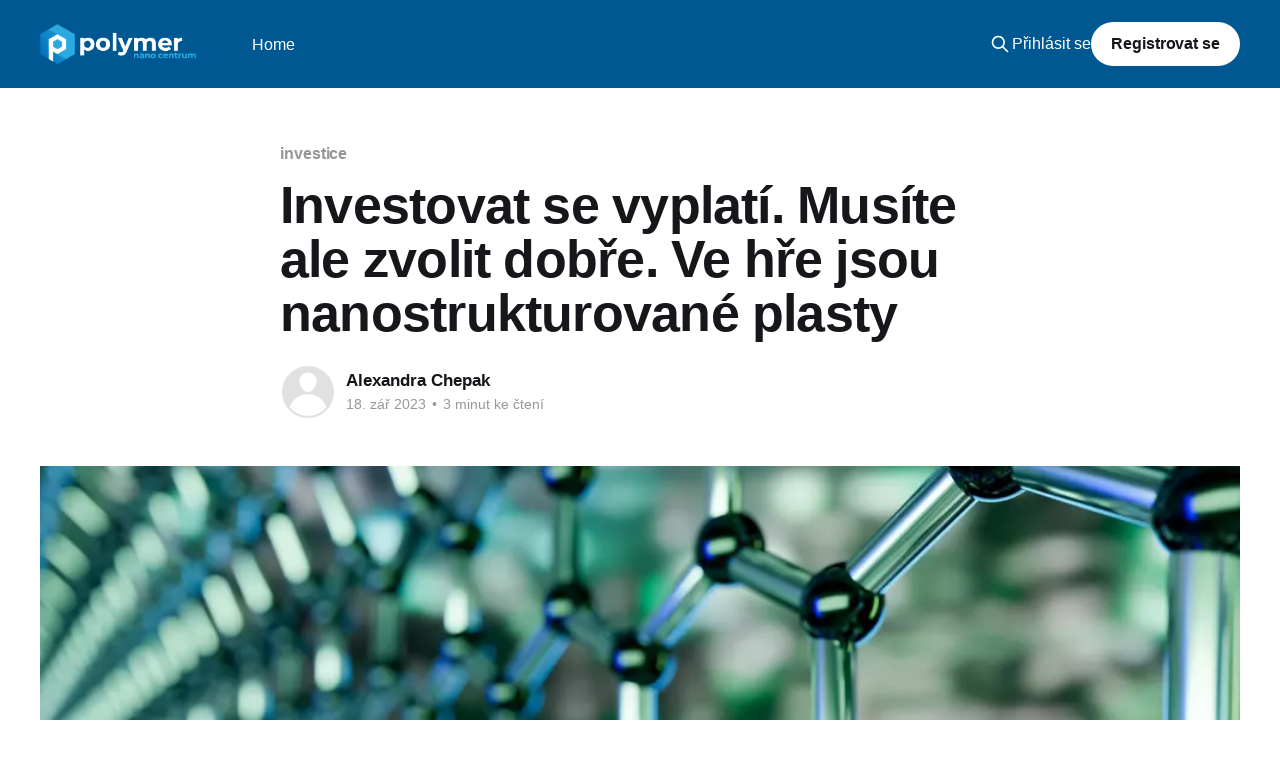

--- FILE ---
content_type: text/html; charset=utf-8
request_url: https://blog.polymernanocentrum.cz/investovat-se-vyplati-musite-ale-zvolit-dobre-ve-hre-jsou-nanostrukturovane-plasty/
body_size: 7660
content:
<!DOCTYPE html>
<html lang="cs">
    <head>

        <title>Investovat se vyplatí. Musíte ale zvolit dobře. Ve hře jsou nanostrukturované plasty</title>
        <meta charset="utf-8" />
        <meta http-equiv="X-UA-Compatible" content="IE=edge" />
        <meta name="HandheldFriendly" content="True" />
        <meta name="viewport" content="width=device-width, initial-scale=1.0" />

        <link rel="stylesheet" type="text/css" href="/assets/built/tailwind.css?v=f129112344" />
        <link rel="stylesheet" type="text/css" href="/assets/built/screen.css?v=f129112344" />

        <link rel="icon" href="https://blog.polymernanocentrum.cz/content/images/size/w256h256/2022/12/POLYMER-NANO-CENTRUM---Ico.png" type="image/png" />
    <link rel="canonical" href="https://blog.polymernanocentrum.cz/investovat-se-vyplati-musite-ale-zvolit-dobre-ve-hre-jsou-nanostrukturovane-plasty/" />
    <meta name="referrer" content="no-referrer-when-downgrade" />
    
    <meta property="og:site_name" content="POLYMER NANO CENTRUM BLOG" />
    <meta property="og:type" content="article" />
    <meta property="og:title" content="Investovat se vyplatí. Musíte ale zvolit dobře. Ve hře jsou nanostrukturované plasty" />
    <meta property="og:description" content="Investovat své peníze a mít jistotu, že se vám tento krok vyplatí, je možné. Musíte ale správně zvolit, do čeho budete investovat. Skvělou volbou může být investice do stabilního i spolehlivého výrobního průmyslu s budoucností.

S investicemi do průmyslové výroby jsou spojeny stabilita, pozitivní ekonomický dopad a technologický pokrok. Průmyslová" />
    <meta property="og:url" content="https://blog.polymernanocentrum.cz/investovat-se-vyplati-musite-ale-zvolit-dobre-ve-hre-jsou-nanostrukturovane-plasty/" />
    <meta property="og:image" content="https://blog.polymernanocentrum.cz/content/images/2023/09/1-1.webp" />
    <meta property="article:published_time" content="2023-09-18T13:13:06.000Z" />
    <meta property="article:modified_time" content="2023-09-18T13:15:21.000Z" />
    <meta property="article:tag" content="investice" />
    <meta property="article:tag" content="nanotechnologie" />
    <meta property="article:tag" content="Nanotechnology" />
    <meta property="article:tag" content="polymery" />
    
    <meta property="article:publisher" content="https://www.facebook.com/ghost" />
    <meta name="twitter:card" content="summary_large_image" />
    <meta name="twitter:title" content="Investovat se vyplatí. Musíte ale zvolit dobře. Ve hře jsou nanostrukturované plasty" />
    <meta name="twitter:description" content="Investovat své peníze a mít jistotu, že se vám tento krok vyplatí, je možné. Musíte ale správně zvolit, do čeho budete investovat. Skvělou volbou může být investice do stabilního i spolehlivého výrobního průmyslu s budoucností.

S investicemi do průmyslové výroby jsou spojeny stabilita, pozitivní ekonomický dopad a technologický pokrok. Průmyslová" />
    <meta name="twitter:url" content="https://blog.polymernanocentrum.cz/investovat-se-vyplati-musite-ale-zvolit-dobre-ve-hre-jsou-nanostrukturovane-plasty/" />
    <meta name="twitter:image" content="https://blog.polymernanocentrum.cz/content/images/2023/09/1-1.webp" />
    <meta name="twitter:label1" content="Written by" />
    <meta name="twitter:data1" content="Alexandra Chepak" />
    <meta name="twitter:label2" content="Filed under" />
    <meta name="twitter:data2" content="investice, nanotechnologie, Nanotechnology, polymery" />
    <meta name="twitter:site" content="@ghost" />
    <meta property="og:image:width" content="1000" />
    <meta property="og:image:height" content="667" />
    
    <script type="application/ld+json">
{
    "@context": "https://schema.org",
    "@type": "Article",
    "publisher": {
        "@type": "Organization",
        "name": "POLYMER NANO CENTRUM BLOG",
        "url": "https://blog.polymernanocentrum.cz/",
        "logo": {
            "@type": "ImageObject",
            "url": "https://blog.polymernanocentrum.cz/content/images/2022/12/POLYMER-NANO-CENTRUM---Logo---Bright.png"
        }
    },
    "author": {
        "@type": "Person",
        "name": "Alexandra Chepak",
        "url": "https://blog.polymernanocentrum.cz/author/alexandra/",
        "sameAs": []
    },
    "headline": "Investovat se vyplatí. Musíte ale zvolit dobře. Ve hře jsou nanostrukturované plasty",
    "url": "https://blog.polymernanocentrum.cz/investovat-se-vyplati-musite-ale-zvolit-dobre-ve-hre-jsou-nanostrukturovane-plasty/",
    "datePublished": "2023-09-18T13:13:06.000Z",
    "dateModified": "2023-09-18T13:15:21.000Z",
    "image": {
        "@type": "ImageObject",
        "url": "https://blog.polymernanocentrum.cz/content/images/2023/09/1-1.webp",
        "width": 1000,
        "height": 667
    },
    "keywords": "investice, nanotechnologie, Nanotechnology, polymery",
    "description": "Investovat své peníze a mít jistotu, že se vám tento krok vyplatí, je možné. Musíte ale správně zvolit, do čeho budete investovat. Skvělou volbou může být investice do stabilního i spolehlivého výrobního průmyslu s budoucností.\n\nS investicemi do průmyslové výroby jsou spojeny stabilita, pozitivní ekonomický dopad a technologický pokrok. Průmyslová výroba je základem hospodářského růstu. Počet populace se zvyšuje, životní úroveň se zlepšuje a poptávka po průmyslovém zboží stoupá. Průmyslová výrob",
    "mainEntityOfPage": {
        "@type": "WebPage",
        "@id": "https://blog.polymernanocentrum.cz/"
    }
}
    </script>

    <meta name="generator" content="Ghost 5.25" />
    <link rel="alternate" type="application/rss+xml" title="POLYMER NANO CENTRUM BLOG" href="https://blog.polymernanocentrum.cz/rss/" />
    <script defer src="https://cdn.jsdelivr.net/ghost/portal@~2.22/umd/portal.min.js" data-ghost="https://blog.polymernanocentrum.cz/" data-key="0a00123469fcc1f9b59fb853fb" data-api="https://blog.polymernanocentrum.cz/ghost/api/content/" crossorigin="anonymous"></script><style id="gh-members-styles">.gh-post-upgrade-cta-content,
.gh-post-upgrade-cta {
    display: flex;
    flex-direction: column;
    align-items: center;
    font-family: -apple-system, BlinkMacSystemFont, 'Segoe UI', Roboto, Oxygen, Ubuntu, Cantarell, 'Open Sans', 'Helvetica Neue', sans-serif;
    text-align: center;
    width: 100%;
    color: #ffffff;
    font-size: 16px;
}

.gh-post-upgrade-cta-content {
    border-radius: 8px;
    padding: 40px 4vw;
}

.gh-post-upgrade-cta h2 {
    color: #ffffff;
    font-size: 28px;
    letter-spacing: -0.2px;
    margin: 0;
    padding: 0;
}

.gh-post-upgrade-cta p {
    margin: 20px 0 0;
    padding: 0;
}

.gh-post-upgrade-cta small {
    font-size: 16px;
    letter-spacing: -0.2px;
}

.gh-post-upgrade-cta a {
    color: #ffffff;
    cursor: pointer;
    font-weight: 500;
    box-shadow: none;
    text-decoration: underline;
}

.gh-post-upgrade-cta a:hover {
    color: #ffffff;
    opacity: 0.8;
    box-shadow: none;
    text-decoration: underline;
}

.gh-post-upgrade-cta a.gh-btn {
    display: block;
    background: #ffffff;
    text-decoration: none;
    margin: 28px 0 0;
    padding: 8px 18px;
    border-radius: 4px;
    font-size: 16px;
    font-weight: 600;
}

.gh-post-upgrade-cta a.gh-btn:hover {
    opacity: 0.92;
}</style>
    <script defer src="https://cdn.jsdelivr.net/ghost/sodo-search@~1.1/umd/sodo-search.min.js" data-key="0a00123469fcc1f9b59fb853fb" data-styles="https://cdn.jsdelivr.net/ghost/sodo-search@~1.1/umd/main.css" data-sodo-search="https://blog.polymernanocentrum.cz/" crossorigin="anonymous"></script>
    <script defer src="/public/cards.min.js?v=f129112344"></script>
    <link rel="stylesheet" type="text/css" href="/public/cards.min.css?v=f129112344">
    <script defer src="/public/member-attribution.min.js?v=f129112344"></script>
    <!-- Google Tag Manager -->
<script>(function(w,d,s,l,i){w[l]=w[l]||[];w[l].push({'gtm.start':
new Date().getTime(),event:'gtm.js'});var f=d.getElementsByTagName(s)[0],
j=d.createElement(s),dl=l!='dataLayer'?'&l='+l:'';j.async=true;j.src=
'https://www.googletagmanager.com/gtm.js?id='+i+dl;f.parentNode.insertBefore(j,f);
})(window,document,'script','dataLayer','GTM-KGJ5GHN');</script>
<!-- End Google Tag Manager --><style>:root {--ghost-accent-color: #29ABE2;}</style>

    </head>
    <body class="post-template tag-investice tag-nanotechnologie tag-nanotechnology tag-polymery is-head-left-logo has-cover">
        <div class="viewport">

            <header id="gh-head" class="gh-head outer">
                <div class="gh-head-inner inner">
                    <div class="gh-head-brand">
                        <a class="gh-head-logo" href="https://blog.polymernanocentrum.cz">
                                <img src="https://blog.polymernanocentrum.cz/content/images/2022/12/POLYMER-NANO-CENTRUM---Logo---Bright.png" alt="POLYMER NANO CENTRUM BLOG">
                        </a>
                        <button class="gh-search gh-icon-btn" data-ghost-search><svg xmlns="http://www.w3.org/2000/svg" fill="none" viewBox="0 0 24 24" stroke="currentColor" stroke-width="2" width="20" height="20"><path stroke-linecap="round" stroke-linejoin="round" d="M21 21l-6-6m2-5a7 7 0 11-14 0 7 7 0 0114 0z"></path></svg></button>
                        <button class="gh-burger"></button>
                    </div>

                    <nav class="gh-head-menu">
                        <ul class="nav">
    <li class="nav-home"><a href="https://blog.polymernanocentrum.cz/">Home</a></li>
</ul>

                    </nav>

                    <div class="gh-head-actions">
                            <button class="gh-search gh-icon-btn" data-ghost-search><svg xmlns="http://www.w3.org/2000/svg" fill="none" viewBox="0 0 24 24" stroke="currentColor" stroke-width="2" width="20" height="20"><path stroke-linecap="round" stroke-linejoin="round" d="M21 21l-6-6m2-5a7 7 0 11-14 0 7 7 0 0114 0z"></path></svg></button>
                            <div class="gh-head-members">
                                        <a class="gh-head-link" href="#/portal/signin" data-portal="signin">Přihlásit se</a>
                                        <a class="gh-head-button" href="#/portal/signup" data-portal="signup">Registrovat se</a>
                            </div>
                    </div>
                </div>
            </header>

            <div class="site-content">
                



<main id="site-main" class="site-main">
<article class="article post tag-investice tag-nanotechnologie tag-nanotechnology tag-polymery ">

    <header class="article-header gh-canvas">

        <div class="article-tag post-card-tags">
                <span class="post-card-primary-tag">
                    <a href="/tag/investice/">investice</a>
                </span>
        </div>

        <h1 class="article-title">Investovat se vyplatí. Musíte ale zvolit dobře. Ve hře jsou nanostrukturované plasty</h1>


        <div class="article-byline">
        <section class="article-byline-content">

            <ul class="author-list">
                <li class="author-list-item">
                    <a href="/author/alexandra/" class="author-avatar author-profile-image"><svg viewBox="0 0 24 24" xmlns="http://www.w3.org/2000/svg"><g fill="none" fill-rule="evenodd"><path d="M3.513 18.998C4.749 15.504 8.082 13 12 13s7.251 2.504 8.487 5.998C18.47 21.442 15.417 23 12 23s-6.47-1.558-8.487-4.002zM12 12c2.21 0 4-2.79 4-5s-1.79-4-4-4-4 1.79-4 4 1.79 5 4 5z" fill="#FFF"/></g></svg>
</a>
                </li>
            </ul>

            <div class="article-byline-meta">
                <h4 class="author-name"><a href="/author/alexandra/">Alexandra Chepak</a></h4>
                <div class="byline-meta-content">
                    <time class="byline-meta-date" datetime="2023-09-18">18. zář 2023</time>
                        <span class="byline-reading-time"><span class="bull">&bull;</span> 3 minut ke čtení</span>
                </div>
            </div>

        </section>
        </div>

            <figure class="article-image">
                <img
                    srcset="/content/images/size/w300/2023/09/1-1.webp 300w,
                            /content/images/size/w600/2023/09/1-1.webp 600w,
                            /content/images/size/w1000/2023/09/1-1.webp 1000w,
                            /content/images/size/w2000/2023/09/1-1.webp 2000w"
                    sizes="(min-width: 1400px) 1400px, 92vw"
                    src="/content/images/size/w2000/2023/09/1-1.webp"
                    alt="Investovat se vyplatí. Musíte ale zvolit dobře. Ve hře jsou nanostrukturované plasty"
                />
                    <figcaption>Investovat své peníze a mít jistotu, že se vám tento krok vyplatí, je možné</figcaption>
            </figure>

    </header>

    <section class="gh-content gh-canvas">
        <p><strong>Investovat své peníze a mít jistotu, že se vám tento krok vyplatí, je možné. Musíte ale správně zvolit, do čeho budete investovat. Skvělou volbou může být investice do stabilního i spolehlivého výrobního průmyslu s budoucností.</strong></p><p><a href="https://www.polymernanocentrum.cz/dluhopisy" rel="noopener">S investicemi do průmyslové výroby</a> jsou spojeny <strong>stabilita, pozitivní ekonomický dopad a technologický pokrok</strong>. Průmyslová výroba je<strong> základem hospodářského růstu</strong>. Počet populace se zvyšuje, životní úroveň se zlepšuje a poptávka po průmyslovém zboží stoupá. <strong>Průmyslová výroba</strong> se díky pokroku v technologii a automatizaci <strong>neustále vyvíjí</strong>. Investice v tomto sektoru často zahrnují špičkové technologie, jako jsou pokročilé výrobní techniky, materiály a řešení.</p><h2 id="investice-kter%C3%A1-se-vyplat%C3%AD">Investice, která se vyplatí</h2><p>Průmyslový sektor má významný dopad na zaměstnanost a na hospodářství celkově. Investice do průmyslové výroby stimulují tvorbu <strong>nových pracovních míst</strong>. Investováním do tohoto sektoru zároveň <strong>přispíváte k hospodářskému růstu a podporujete místní rozvoj</strong>. To si uvědomují i ve společnosti Polymer Nano Centrum, která <strong>nabízí formou <a href="https://www.polymernanocentrum.cz/dluhopisy" rel="noopener">nákupu dluhopisů Nanotechnologie v polymerech</a> spoluúčast na financování inovativní výroby plastů.</strong></p><blockquote><em><strong>Vládní podpora. </strong></em>Vlády často uznávají význam průmyslové výroby a poskytují pobídky, dotace nebo daňové úlevy, aby přilákaly a podpořily investice v tomto sektoru. Tyto vládní iniciativy mohou zvýšit ziskovost investic do průmyslové výroby a poskytnout dodatečnou stabilitu.</blockquote><h2 id="mnohostrann%C3%A9-vyu%C5%BEit%C3%AD-plast%C5%AF-a-jejich-v%C3%BDhody">Mnohostranné využití plastů a jejich výhody</h2><p><strong><a href="https://www.polymernanocentrum.cz/" rel="noopener">Obor výroba plastů</a> má obrovský vliv na průmysl</strong>, poptávky neustále rostou. Investice do výroby plastů umožňuje <strong>proniknout na neustále se rozšiřující trh</strong>. Plasty totiž nabízejí <strong>cenové výhody</strong> oproti tradičním materiálům, jako jsou kovy, sklo nebo dřevo. Plasty jsou <strong>lehké, odolné a lze je upravit do různých tvarů a velikostí</strong>, díky čemuž jsou vysoce univerzální pro širokou škálu použití. Nákladová efektivita a přizpůsobivost plastů z nich činí preferovanou volbu pro mnoho průmyslových odvětví, což vede k <strong>trvalé poptávce po plastových výrobcích</strong>.</p><h2 id="polymer-nano-centrum">Polymer Nano Centrum</h2><p>Výroba plastů zaznamenala významný pokrok v oblasti <strong>udržitelných řešení a technologií</strong>. Investice v tomto odvětví se mohou zaměřit na <a href="https://www.polymernanocentrum.cz/" rel="noopener"><strong>vývoj a výrobu ekologicky šetrných plastů</strong></a>, jako jsou biologicky rozložitelné nebo dlouhodobě trvanlivé a udržitelné materiály.</p><p>Technologické inovace ve vědě o polymerech, materiálovém inženýrství a výrobních procesech navíc <strong>neustále zlepšují efektivitu a udržitelnost výroby plastů</strong>. Investováním do výroby plastů můžete přispět k řešení ekologických problémů a využít rostoucí poptávku po <strong>udržitelných alternativách plastů, jako jsou</strong> <strong>nanostrukturované plasty s pokročilými vlastnostmi</strong>. <strong>K tuzemským předním výrobcům nanostrukturovaných plastů patří společnost <a href="https://www.polymernanocentrum.cz/" rel="noopener">Polymer Nano Centrum</a></strong>.</p><figure class="kg-card kg-image-card kg-card-hascaption"><img src="https://blog.polymernanocentrum.cz/content/images/2023/09/2-1.webp" class="kg-image" alt loading="lazy" width="1024" height="612" srcset="https://blog.polymernanocentrum.cz/content/images/size/w600/2023/09/2-1.webp 600w, https://blog.polymernanocentrum.cz/content/images/size/w1000/2023/09/2-1.webp 1000w, https://blog.polymernanocentrum.cz/content/images/2023/09/2-1.webp 1024w" sizes="(min-width: 720px) 720px"><figcaption>K tuzemským předním výrobcům nanostrukturovaných plastů patří společnost Polymer Nano Centrum</figcaption></figure><blockquote><a href="https://www.polymernanocentrum.cz/" rel="noopener"><strong>Nanostrukturované plasty</strong> <strong>společnosti Polymer Nano Centrum</strong></a> jsou navrženy tak, aby měly <strong>výjimečné vlastnosti</strong>, které překonávají tradiční plasty. Tyto plasty často vykazují <strong>zvýšenou pevnost, trvanlivost, tepelnou odolnost, chemickou odolnost a elektrickou vodivost</strong>. <em>Investice do společností, které vyrábějí pokročilé plasty, poskytují přístup k materiálům s vynikajícími vlastnostmi a otevírají příležitosti v odvětvích, která vyžadují pokročilý výkon, jako je letecký průmysl, automobilový průmysl, obranný průmysl, elektronika a lékařská zařízení.</em></blockquote><p>Jak ukázala první emise, která proběhla mezi roky 2018-2021, <strong>investice do této průmyslové oblasti je stabilním partnerem</strong>. První emisi o objemu 24 milionů korun a ročním úrokem 7,7 procenta p. a. podpořilo celkem 129 investorů. Aktuálně probíhající druhá emise svědčí nejen o tom, že se spokojení investoři vracejí, ale tato forma investice láká stále více zájemců. Aktuálně je investováno 91 procent cílové částky o objemu 68 190 000 korun, do kterého se do dnešního dne zapojilo 346 investorů.<strong> Ještě je čas <a href="https://www.polymernanocentrum.cz/dluhopisy" rel="noopener">patřit mezi ně a těžit z ročního úroku 9,8 procenta p. a.</a></strong></p><h2 id="udr%C5%BEitelnost-plast%C5%AF">Udržitelnost plastů</h2><p><strong>Nanostrukturované plasty</strong> mohou přispět ke snaze o udržitelnost tím, že nabízejí <strong>ekologicky šetrné alternativy k tradičním materiálům</strong>. Jsou recyklovatelné, lehké a energeticky účinné, což snižuje dopad na životní prostředí. Investice do udržitelných plastů podporují přechod k oběhovému hospodářství a jsou v souladu s rostoucími ekologickými předpisy a spotřebitelskými preferencemi pro ekologičtější produkty.</p><h2 id="dlouhodob%C3%A9-%C3%BAspory">Dlouhodobé úspory</h2><p>U nanostrukturovaných plastů mohou být ve srovnání s tradičními materiály vyšší počáteční náklady, poskytují ale <strong>dlouhodobé úspory nákladů a zlepšenou provozní efektivitu</strong>. Tyto materiály <strong>nabízejí výhody</strong>, jako je snížená hmotnost, zvýšená energetická účinnost, delší životnost produktu a zjednodušené výrobní procesy. <strong>Investováním do výroby nanostrukturovaných plastů můžete dosáhnout úspor nákladů díky lepšímu výkonu produktu, snížené údržbě a vyšší efektivitě výroby.</strong></p><figure class="kg-card kg-image-card kg-card-hascaption"><img src="https://blog.polymernanocentrum.cz/content/images/2023/09/3-1.webp" class="kg-image" alt loading="lazy" width="787" height="592" srcset="https://blog.polymernanocentrum.cz/content/images/size/w600/2023/09/3-1.webp 600w, https://blog.polymernanocentrum.cz/content/images/2023/09/3-1.webp 787w" sizes="(min-width: 720px) 720px"><figcaption>Nanostrukturovaný PC granulát</figcaption></figure><p>Z<em><em><em><em><em><em><em><em><em><em><em><em><em><em><em><em><em><em><em><em><em><em><em><em><em><em><em><em><em><em><em><em>pracovalo Seznam Brand Studio</em></em></em></em></em></em></em></em></em></em></em></em></em></em></em></em></em></em></em></em></em></em></em></em></em></em></em></em></em></em></em></em></p>
    </section>


</article>
</main>

    <section class="footer-cta outer">
        <div class="inner">
            <h2 class="footer-cta-title">Odebírejte novinky emailem</h2>
            <a class="footer-cta-button" href="#/portal" data-portal>
                <div class="footer-cta-input">Zadejte svůj email</div>
                <span>Registrovat se</span>
            </a>
        </div>
    </section>



            <aside class="read-more-wrap outer">
                <div class="read-more inner">
                        
<article class="post-card post">

    <a class="post-card-image-link" href="/nanofibres-in-industry-a-real-promise-but-slow-adoption/">

        <img class="post-card-image"
            srcset="/content/images/size/w300/2026/01/Nanofibres-in-Industry-A-Real-Promise-but-Slow-Adoption-PIC-A.jpg 300w,
                    /content/images/size/w600/2026/01/Nanofibres-in-Industry-A-Real-Promise-but-Slow-Adoption-PIC-A.jpg 600w,
                    /content/images/size/w1000/2026/01/Nanofibres-in-Industry-A-Real-Promise-but-Slow-Adoption-PIC-A.jpg 1000w,
                    /content/images/size/w2000/2026/01/Nanofibres-in-Industry-A-Real-Promise-but-Slow-Adoption-PIC-A.jpg 2000w"
            sizes="(max-width: 1000px) 400px, 800px"
            src="/content/images/size/w600/2026/01/Nanofibres-in-Industry-A-Real-Promise-but-Slow-Adoption-PIC-A.jpg"
            alt="Nanofibres in Industry: A Real Promise but Slow Adoption"
            loading="lazy"
        />


    </a>

    <div class="post-card-content">

        <a class="post-card-content-link" href="/nanofibres-in-industry-a-real-promise-but-slow-adoption/">
            <header class="post-card-header">
                <div class="post-card-tags">
                </div>
                <h2 class="post-card-title">
                    Nanofibres in Industry: A Real Promise but Slow Adoption
                </h2>
            </header>
                <div class="post-card-excerpt">Why aren't more manufacturers using nanofibres as an industrial feedstock?</div>
        </a>

        <footer class="post-card-meta">
            <time class="post-card-meta-date" datetime="2026-01-30">30. led 2026</time>
                <span class="post-card-meta-length">4 minut ke čtení</span>
        </footer>

    </div>

</article>
                        
<article class="post-card post">

    <a class="post-card-image-link" href="/beetroot-nanotech-for-antimicrobial-action-in-polypropylene/">

        <img class="post-card-image"
            srcset="/content/images/size/w300/2026/01/Beetroot-Nanotech-for-Antimicrobial-Action-in-Polypropylene-PIC-A.jpg 300w,
                    /content/images/size/w600/2026/01/Beetroot-Nanotech-for-Antimicrobial-Action-in-Polypropylene-PIC-A.jpg 600w,
                    /content/images/size/w1000/2026/01/Beetroot-Nanotech-for-Antimicrobial-Action-in-Polypropylene-PIC-A.jpg 1000w,
                    /content/images/size/w2000/2026/01/Beetroot-Nanotech-for-Antimicrobial-Action-in-Polypropylene-PIC-A.jpg 2000w"
            sizes="(max-width: 1000px) 400px, 800px"
            src="/content/images/size/w600/2026/01/Beetroot-Nanotech-for-Antimicrobial-Action-in-Polypropylene-PIC-A.jpg"
            alt="Beetroot-Nanotech for Antimicrobial Action in Polypropylene"
            loading="lazy"
        />


    </a>

    <div class="post-card-content">

        <a class="post-card-content-link" href="/beetroot-nanotech-for-antimicrobial-action-in-polypropylene/">
            <header class="post-card-header">
                <div class="post-card-tags">
                </div>
                <h2 class="post-card-title">
                    Beetroot-Nanotech for Antimicrobial Action in Polypropylene
                </h2>
            </header>
                <div class="post-card-excerpt">When nanomaterial science finds a root to meet polymer manufacturing need.</div>
        </a>

        <footer class="post-card-meta">
            <time class="post-card-meta-date" datetime="2026-01-27">27. led 2026</time>
                <span class="post-card-meta-length">3 minut ke čtení</span>
        </footer>

    </div>

</article>
                        
<article class="post-card post">

    <a class="post-card-image-link" href="/graphene-coatings-sustainable-antifouling-for-marine-surfaces/">

        <img class="post-card-image"
            srcset="/content/images/size/w300/2026/01/Graphene-Coatings-Sustainable-Antifouling-for-Marine-Surfaces-PIC-A.jpg 300w,
                    /content/images/size/w600/2026/01/Graphene-Coatings-Sustainable-Antifouling-for-Marine-Surfaces-PIC-A.jpg 600w,
                    /content/images/size/w1000/2026/01/Graphene-Coatings-Sustainable-Antifouling-for-Marine-Surfaces-PIC-A.jpg 1000w,
                    /content/images/size/w2000/2026/01/Graphene-Coatings-Sustainable-Antifouling-for-Marine-Surfaces-PIC-A.jpg 2000w"
            sizes="(max-width: 1000px) 400px, 800px"
            src="/content/images/size/w600/2026/01/Graphene-Coatings-Sustainable-Antifouling-for-Marine-Surfaces-PIC-A.jpg"
            alt="Graphene Coatings: Sustainable Antifouling for Marine Surfaces"
            loading="lazy"
        />


    </a>

    <div class="post-card-content">

        <a class="post-card-content-link" href="/graphene-coatings-sustainable-antifouling-for-marine-surfaces/">
            <header class="post-card-header">
                <div class="post-card-tags">
                </div>
                <h2 class="post-card-title">
                    Graphene Coatings: Sustainable Antifouling for Marine Surfaces
                </h2>
            </header>
                <div class="post-card-excerpt">Does nanotechnology hold an environmentally friendly answer to the problem of biofouling?</div>
        </a>

        <footer class="post-card-meta">
            <time class="post-card-meta-date" datetime="2026-01-20">20. led 2026</time>
                <span class="post-card-meta-length">3 minut ke čtení</span>
        </footer>

    </div>

</article>
                </div>
            </aside>



            </div>

            <footer class="site-footer outer">
    <div class="inner">

        <img src="/assets/images/polymer-nanocentrum-white.svg" />

        <section>
            POLYMER NANO CENTRUM s.r.o.<br>
            Šamotka 257, Rakovník II<br>
            269 01 Rakovník<br>
            Czech Republic<br>
            IČO 27152511 / DIČ CZ27152511
        </section>

        <nav class="site-footer-nav text-left">
            <ul class="nav">
    <li class="nav-sign-up"><a href="#/portal/">Sign up</a></li>
</ul>


            <a href="https://backend.polymernanocentrum.cz/uploads/GDPR_POLYMER_NANO_CENTRUM_1ed50aa2c7.pdf"
               target="_blank">Nakládání s osobními údaji</a>
        </nav>

        <section class="copyright">
            <a href="https://blog.polymernanocentrum.cz">POLYMER NANO CENTRUM BLOG</a> &copy; 2026
        </section>

    </div>
</footer>

        </div>


        <script
                src="https://code.jquery.com/jquery-3.5.1.min.js"
                integrity="sha256-9/aliU8dGd2tb6OSsuzixeV4y/faTqgFtohetphbbj0="
                crossorigin="anonymous">
        </script>
        <script src="/assets/built/casper.js?v=f129112344"></script>
        <script>
            $(document).ready(function () {
                // Mobile Menu Trigger
                $('.gh-burger').click(function () {
                    $('body').toggleClass('gh-head-open')
                })
                // FitVids - Makes video embeds responsive
                $('.gh-content').fitVids()
            })
        </script>

        <!-- Google Tag Manager (noscript) -->
<noscript><iframe src="https://www.googletagmanager.com/ns.html?id=GTM-KGJ5GHN"
height="0" width="0" style="display:none;visibility:hidden"></iframe></noscript>
<!-- End Google Tag Manager (noscript) -->

    </body>
</html>


--- FILE ---
content_type: image/svg+xml
request_url: https://blog.polymernanocentrum.cz/assets/images/polymer-nanocentrum-white.svg
body_size: 3332
content:
<?xml version="1.0" encoding="UTF-8" standalone="no"?>
<!-- Generator: Adobe Illustrator 26.3.1, SVG Export Plug-In . SVG Version: 6.00 Build 0)  -->

<svg
   version="1.1"
   id="Layer_1"
   x="0px"
   y="0px"
   viewBox="0 0 480 124"
   xml:space="preserve"
   sodipodi:docname="polymer-nanocentrum-white.svg"
   inkscape:version="1.2.1 (9c6d41e410, 2022-07-14)"
   width="480"
   height="124"
   xmlns:inkscape="http://www.inkscape.org/namespaces/inkscape"
   xmlns:sodipodi="http://sodipodi.sourceforge.net/DTD/sodipodi-0.dtd"
   xmlns="http://www.w3.org/2000/svg"
   xmlns:svg="http://www.w3.org/2000/svg"><defs
   id="defs92" /><sodipodi:namedview
   id="namedview90"
   pagecolor="#ffffff"
   bordercolor="#666666"
   borderopacity="1.0"
   inkscape:showpageshadow="2"
   inkscape:pageopacity="0.0"
   inkscape:pagecheckerboard="0"
   inkscape:deskcolor="#d1d1d1"
   showgrid="false"
   inkscape:zoom="3.2984"
   inkscape:cx="224.65438"
   inkscape:cy="61.848169"
   inkscape:window-width="3840"
   inkscape:window-height="2066"
   inkscape:window-x="-11"
   inkscape:window-y="-11"
   inkscape:window-maximized="1"
   inkscape:current-layer="g53" />
<style
   type="text/css"
   id="style2">
	.st0{display:none;fill:#29ABE2;}
	.st1{fill:url(#SVGID_1_);}
	.st2{fill:#29ABE2;}
	.st3{fill:#FFFFFF;}
	.st4{fill:#0071BC;}
</style>
<polygon
   class="st0"
   points="53.2,-0.7 38.1,25.3 68.2,25.3 "
   id="polygon4" />
<g
   id="g13">
	
		<linearGradient
   id="SVGID_1_"
   gradientUnits="userSpaceOnUse"
   x1="-118.6388"
   y1="32.913898"
   x2="1.4256001"
   y2="32.913898"
   gradientTransform="matrix(0.866,-0.5,0.5,0.866,89.1145,3.9507)">
		<stop
   offset="0"
   style="stop-color:#0071BC"
   id="stop6" />
		<stop
   offset="1"
   style="stop-color:#29ABE2"
   id="stop8" />
	</linearGradient>
	<polygon
   class="st1"
   points="54.8,1.7 2.8,31.7 2.8,91.8 54.8,121.8 106.8,91.8 106.8,31.7 "
   id="polygon11"
   style="fill:url(#SVGID_1_)" />
</g>
<g
   id="g29"
   style="fill:#ffffff">
	<path
   d="m 157.1,44.5 c 3,1.7 5.3,4 6.9,7 1.7,3 2.5,6.5 2.5,10.5 0,4 -0.8,7.5 -2.5,10.5 -1.7,3 -4,5.3 -6.9,7 -3,1.7 -6.2,2.5 -9.8,2.5 -4.9,0 -8.8,-1.6 -11.7,-4.7 V 95.4 H 124.4 V 42.6 h 10.7 v 4.5 c 2.8,-3.4 6.8,-5 12.2,-5 3.6,-0.1 6.8,0.8 9.8,2.4 z m -4.7,25.3 c 1.8,-1.9 2.8,-4.5 2.8,-7.8 0,-3.3 -0.9,-5.9 -2.8,-7.8 -1.8,-1.9 -4.2,-2.9 -7.1,-2.9 -2.9,0 -5.2,1 -7.1,2.9 -1.8,1.9 -2.8,4.5 -2.8,7.8 0,3.3 0.9,5.9 2.8,7.8 1.8,1.9 4.2,2.9 7.1,2.9 2.9,0 5.3,-1 7.1,-2.9 z"
   id="path15"
   style="fill:#ffffff" />
	<path
   d="m 181.5,79.4 c -3.2,-1.7 -5.8,-4.1 -7.6,-7.1 -1.8,-3 -2.7,-6.5 -2.7,-10.3 0,-3.8 0.9,-7.3 2.7,-10.3 1.8,-3 4.4,-5.4 7.6,-7.1 3.2,-1.7 6.9,-2.6 11,-2.6 4.1,0 7.7,0.9 10.9,2.6 3.2,1.7 5.7,4.1 7.6,7.1 1.8,3 2.7,6.5 2.7,10.3 0,3.8 -0.9,7.3 -2.7,10.3 -1.8,3 -4.3,5.4 -7.6,7.1 -3.2,1.7 -6.9,2.6 -10.9,2.6 -4.1,-0.1 -7.8,-0.9 -11,-2.6 z m 18.1,-9.6 c 1.8,-1.9 2.8,-4.5 2.8,-7.8 0,-3.3 -0.9,-5.9 -2.8,-7.8 -1.8,-1.9 -4.2,-2.9 -7.1,-2.9 -2.9,0 -5.3,1 -7.1,2.9 -1.9,1.9 -2.8,4.5 -2.8,7.8 0,3.3 0.9,5.9 2.8,7.8 1.9,1.9 4.2,2.9 7.1,2.9 2.9,0 5.2,-1 7.1,-2.9 z"
   id="path17"
   style="fill:#ffffff" />
	<path
   d="m 221.2,27.9 h 11.2 v 53.4 h -11.2 z"
   id="path19"
   style="fill:#ffffff" />
	<path
   d="m 281.3,42.6 -17.5,41.1 c -1.8,4.5 -4,7.6 -6.6,9.4 -2.6,1.8 -5.8,2.7 -9.5,2.7 -2,0 -4,-0.3 -6,-0.9 -2,-0.6 -3.6,-1.5 -4.8,-2.6 l 4.1,-8 c 0.9,0.8 1.9,1.4 3,1.8 1.1,0.4 2.2,0.6 3.3,0.6 1.5,0 2.8,-0.4 3.7,-1.1 1,-0.7 1.8,-2 2.6,-3.7 l 0.1,-0.4 -16.8,-39 h 11.6 l 10.9,26.3 10.9,-26.3 h 11 z"
   id="path21"
   style="fill:#ffffff" />
	<path
   d="m 347.1,46.3 c 2.9,2.9 4.3,7.1 4.3,12.9 V 81.4 H 340.2 V 60.9 c 0,-3.1 -0.6,-5.4 -1.9,-6.9 -1.3,-1.5 -3.1,-2.3 -5.4,-2.3 -2.6,0 -4.7,0.9 -6.3,2.6 -1.5,1.7 -2.3,4.2 -2.3,7.6 V 81.3 H 313 V 60.9 c 0,-6.1 -2.4,-9.1 -7.3,-9.1 -2.6,0 -4.7,0.9 -6.2,2.6 -1.5,1.7 -2.3,4.2 -2.3,7.6 V 81.4 H 286 V 42.6 h 10.7 v 4.5 c 1.4,-1.6 3.2,-2.9 5.3,-3.7 2.1,-0.9 4.4,-1.3 6.9,-1.3 2.7,0 5.2,0.5 7.4,1.6 2.2,1.1 4,2.7 5.3,4.7 1.6,-2 3.6,-3.6 6,-4.7 2.4,-1.1 5.1,-1.7 8,-1.7 4.8,0 8.6,1.5 11.5,4.3 z"
   id="path23"
   style="fill:#ffffff" />
	<path
   d="m 399.6,65.2 h -29.3 c 0.5,2.4 1.8,4.3 3.7,5.7 2,1.4 4.4,2.1 7.3,2.1 2,0 3.8,-0.3 5.4,-0.9 1.6,-0.6 3,-1.5 4.4,-2.8 l 6,6.5 c -3.6,4.2 -9,6.3 -16,6.3 -4.4,0 -8.2,-0.9 -11.6,-2.6 -3.4,-1.7 -6,-4.1 -7.8,-7.1 -1.8,-3 -2.7,-6.5 -2.7,-10.3 0,-3.8 0.9,-7.2 2.7,-10.3 1.8,-3 4.3,-5.4 7.4,-7.1 3.1,-1.7 6.7,-2.6 10.5,-2.6 3.8,0 7.2,0.8 10.3,2.4 3.1,1.6 5.5,4 7.2,7 1.8,3 2.6,6.6 2.6,10.6 0.1,0.2 0.1,1.2 -0.1,3.1 z M 373.3,52.7 c -1.7,1.4 -2.8,3.4 -3.2,5.9 h 19.1 c -0.4,-2.4 -1.4,-4.4 -3.2,-5.9 -1.7,-1.5 -3.8,-2.2 -6.3,-2.2 -2.5,0 -4.6,0.8 -6.4,2.2 z"
   id="path25"
   style="fill:#ffffff" />
	<path
   d="m 423.5,43.5 c 2.3,-1 4.9,-1.4 7.9,-1.4 v 10.4 c -1.2,-0.1 -2.1,-0.1 -2.5,-0.1 -3.2,0 -5.7,0.9 -7.6,2.7 -1.8,1.8 -2.7,4.5 -2.7,8.1 V 81.5 H 407.4 V 42.6 h 10.7 v 5.1 c 1.3,-1.8 3.1,-3.3 5.4,-4.2 z"
   id="path27"
   style="fill:#ffffff" />
</g>
<g
   id="g53"
   transform="matrix(1.0809672,0,0,1.0809672,-23.140435,-7.0684393)">
	<path
   class="st2"
   d="m 297.4,91.5 c 1,1 1.5,2.4 1.5,4.3 v 7.4 h -3.7 v -6.8 c 0,-1 -0.2,-1.8 -0.7,-2.3 -0.4,-0.5 -1.1,-0.8 -1.9,-0.8 -0.9,0 -1.7,0.3 -2.3,0.9 -0.6,0.6 -0.8,1.5 -0.8,2.6 v 6.4 h -3.7 V 90.3 h 3.6 v 1.5 c 0.5,-0.5 1.1,-1 1.8,-1.3 0.7,-0.3 1.5,-0.4 2.4,-0.4 1.5,0 2.8,0.4 3.8,1.4 z"
   id="path31" />
	<path
   class="st2"
   d="m 312.1,91.5 c 1.1,1 1.6,2.4 1.6,4.3 v 7.4 h -3.5 v -1.6 c -0.7,1.2 -2,1.8 -3.9,1.8 -1,0 -1.9,-0.2 -2.6,-0.5 -0.7,-0.3 -1.3,-0.8 -1.7,-1.4 -0.4,-0.6 -0.6,-1.3 -0.6,-2 0,-1.2 0.5,-2.1 1.4,-2.8 0.9,-0.7 2.3,-1 4.2,-1 h 3 c 0,-0.8 -0.2,-1.4 -0.7,-1.9 -0.5,-0.5 -1.2,-0.7 -2.2,-0.7 -0.7,0 -1.4,0.1 -2,0.3 -0.6,0.2 -1.2,0.5 -1.7,0.9 l -1.3,-2.6 c 0.7,-0.5 1.5,-0.9 2.5,-1.2 1,-0.3 2,-0.4 3,-0.4 1.8,0 3.4,0.4 4.5,1.4 z m -3.2,8.9 c 0.5,-0.3 0.8,-0.7 1.1,-1.3 v -1.3 h -2.6 c -1.5,0 -2.3,0.5 -2.3,1.5 0,0.5 0.2,0.9 0.6,1.1 0.4,0.3 0.9,0.4 1.5,0.4 0.6,0 1.2,-0.1 1.7,-0.4 z"
   id="path33" />
	<path
   class="st2"
   d="m 328.8,91.5 c 1,1 1.5,2.4 1.5,4.3 v 7.4 h -3.7 v -6.8 c 0,-1 -0.2,-1.8 -0.7,-2.3 -0.4,-0.5 -1.1,-0.8 -1.9,-0.8 -0.9,0 -1.7,0.3 -2.3,0.9 -0.6,0.6 -0.8,1.5 -0.8,2.6 v 6.4 H 317 V 90.3 h 3.6 v 1.5 c 0.5,-0.5 1.1,-1 1.8,-1.3 0.7,-0.3 1.5,-0.4 2.4,-0.4 1.7,0 3,0.4 4,1.4 z"
   id="path35" />
	<path
   class="st2"
   d="m 336.3,102.5 c -1.1,-0.6 -1.9,-1.4 -2.5,-2.4 -0.6,-1 -0.9,-2.2 -0.9,-3.4 0,-1.2 0.3,-2.4 0.9,-3.4 0.6,-1 1.5,-1.8 2.5,-2.4 1.1,-0.6 2.3,-0.9 3.7,-0.9 1.4,0 2.6,0.3 3.6,0.9 1.1,0.6 1.9,1.4 2.5,2.4 0.6,1 0.9,2.2 0.9,3.4 0,1.2 -0.3,2.4 -0.9,3.4 -0.6,1 -1.4,1.8 -2.5,2.4 -1.1,0.6 -2.3,0.9 -3.6,0.9 -1.4,0 -2.7,-0.3 -3.7,-0.9 z m 6,-3.2 c 0.6,-0.6 0.9,-1.5 0.9,-2.6 0,-1.1 -0.3,-2 -0.9,-2.6 -0.6,-0.6 -1.4,-1 -2.4,-1 -1,0 -1.8,0.3 -2.4,1 -0.6,0.6 -0.9,1.5 -0.9,2.6 0,1.1 0.3,2 0.9,2.6 0.6,0.6 1.4,1 2.4,1 1,0 1.8,-0.3 2.4,-1 z"
   id="path37" />
	<path
   class="st2"
   d="m 357.55057,102.5 c -1.1,-0.6 -2,-1.4 -2.6,-2.4 -0.6,-1 -0.9,-2.2 -0.9,-3.4 0,-1.2 0.3,-2.4 0.9,-3.4 0.6,-1 1.5,-1.8 2.6,-2.4 1.1,-0.6 2.3,-0.9 3.7,-0.9 1.4,0 2.5,0.3 3.6,0.9 1,0.6 1.8,1.4 2.2,2.4 l -2.9,1.6 c -0.7,-1.2 -1.6,-1.8 -2.9,-1.8 -1,0 -1.8,0.3 -2.4,1 -0.6,0.6 -1,1.5 -1,2.6 0,1.1 0.3,2 1,2.6 0.7,0.6 1.4,1 2.4,1 1.3,0 2.2,-0.6 2.9,-1.8 l 2.9,1.6 c -0.5,1 -1.2,1.8 -2.2,2.4 -1,0.6 -2.2,0.9 -3.6,0.9 -1.3,0 -2.6,-0.3 -3.7,-0.9 z"
   id="path39" />
	<path
   class="st2"
   d="m 381.65057,97.8 h -9.8 c 0.2,0.8 0.6,1.4 1.2,1.9 0.7,0.5 1.5,0.7 2.4,0.7 0.7,0 1.3,-0.1 1.8,-0.3 0.5,-0.2 1,-0.5 1.5,-0.9 l 2,2.2 c -1.2,1.4 -3,2.1 -5.3,2.1 -1.5,0 -2.7,-0.3 -3.9,-0.9 -1.1,-0.6 -2,-1.4 -2.6,-2.4 -0.6,-1 -0.9,-2.2 -0.9,-3.4 0,-1.3 0.3,-2.4 0.9,-3.4 0.6,-1 1.4,-1.8 2.5,-2.4 1,-0.6 2.2,-0.9 3.5,-0.9 1.3,0 2.4,0.3 3.4,0.8 1,0.5 1.8,1.3 2.4,2.3 0.6,1 0.9,2.2 0.9,3.5 0.1,0.1 0,0.4 0,1.1 z m -8.8,-4.2 c -0.6,0.5 -0.9,1.1 -1.1,2 h 6.4 c -0.1,-0.8 -0.5,-1.5 -1.1,-2 -0.6,-0.5 -1.3,-0.7 -2.1,-0.7 -0.8,0 -1.5,0.2 -2.1,0.7 z"
   id="path41" />
	<path
   class="st2"
   d="m 395.95057,91.5 c 1,1 1.5,2.4 1.5,4.3 v 7.4 h -3.7 v -6.8 c 0,-1 -0.2,-1.8 -0.7,-2.3 -0.4,-0.5 -1.1,-0.8 -1.9,-0.8 -0.9,0 -1.7,0.3 -2.3,0.9 -0.6,0.6 -0.8,1.5 -0.8,2.6 v 6.4 h -3.7 V 90.3 h 3.6 v 1.5 c 0.5,-0.5 1.1,-1 1.8,-1.3 0.7,-0.3 1.5,-0.4 2.4,-0.4 1.5,0 2.8,0.4 3.8,1.4 z"
   id="path43" />
	<path
   class="st2"
   d="m 409.15057,102.5 c -0.4,0.3 -0.8,0.5 -1.4,0.6 -0.6,0.1 -1.1,0.2 -1.7,0.2 -1.5,0 -2.7,-0.4 -3.6,-1.2 -0.8,-0.8 -1.3,-1.9 -1.3,-3.5 v -5.3 h -2 v -2.9 h 2 v -3.1 h 3.7 v 3.1 h 3.2 v 2.9 h -3.2 v 5.3 c 0,0.5 0.1,1 0.4,1.3 0.3,0.3 0.7,0.4 1.2,0.4 0.6,0 1.1,-0.2 1.5,-0.5 z"
   id="path45" />
	<path
   class="st2"
   d="m 416.65057,90.5 c 0.8,-0.3 1.6,-0.5 2.6,-0.5 v 3.5 c -0.4,0 -0.7,0 -0.8,0 -1.1,0 -1.9,0.3 -2.5,0.9 -0.6,0.6 -0.9,1.5 -0.9,2.7 v 6.1 h -3.7 V 90.3 h 3.6 V 92 c 0.3,-0.7 0.9,-1.1 1.7,-1.5 z"
   id="path47" />
	<path
   class="st2"
   d="m 434.55057,90.3 v 12.9 h -3.6 v -1.5 c -0.5,0.6 -1.1,1 -1.8,1.3 -0.7,0.3 -1.4,0.4 -2.2,0.4 -1.7,0 -3,-0.5 -4,-1.5 -1,-1 -1.5,-2.4 -1.5,-4.3 v -7.3 h 3.7 V 97 c 0,2.1 0.9,3.1 2.6,3.1 0.9,0 1.6,-0.3 2.2,-0.9 0.6,-0.6 0.8,-1.5 0.8,-2.6 v -6.4 h 3.8 z"
   id="path49" />
	<path
   class="st2"
   d="m 458.45057,91.5 c 1,1 1.4,2.4 1.4,4.3 v 7.4 h -3.7 v -6.8 c 0,-1 -0.2,-1.8 -0.6,-2.3 -0.4,-0.5 -1,-0.8 -1.8,-0.8 -0.9,0 -1.6,0.3 -2.1,0.9 -0.5,0.6 -0.8,1.4 -0.8,2.5 v 6.5 h -3.7 v -6.8 c 0,-2 -0.8,-3 -2.4,-3 -0.9,0 -1.6,0.3 -2.1,0.9 -0.5,0.6 -0.8,1.4 -0.8,2.5 v 6.5 h -3.7 v -13 h 3.6 v 1.5 c 0.5,-0.5 1.1,-1 1.8,-1.2 0.7,-0.3 1.5,-0.4 2.3,-0.4 0.9,0 1.7,0.2 2.5,0.5 0.7,0.4 1.3,0.9 1.8,1.6 0.5,-0.7 1.2,-1.2 2,-1.6 0.8,-0.4 1.7,-0.6 2.7,-0.6 1.4,0 2.6,0.4 3.6,1.4 z"
   id="path51" />
</g>
<g
   id="g57">
	<polygon
   class="st3"
   points="54.8,31.7 28.8,46.8 28.8,76.8 54.8,91.8 80.8,76.8 80.8,46.8 "
   id="polygon55" />
</g>
<g
   id="g61">
	<polygon
   class="st2"
   points="54.8,46.8 41.8,54.3 41.8,69.3 54.8,76.8 67.8,69.3 67.8,54.3 "
   id="polygon59" />
</g>
<polygon
   class="st2"
   points="80.8,76.8 80.8,106.8 106.8,91.8 "
   id="polygon63" />
<polygon
   class="st4"
   points="54.8,91.8 54.8,121.8 80.8,106.8 "
   id="polygon65" />
<polygon
   class="st2"
   points="80.8,106.8 80.8,76.8 54.8,91.8 "
   id="polygon67" />
<polygon
   class="st2"
   points="106.8,91.8 106.8,61.8 80.8,76.8 "
   id="polygon69" />
<polygon
   class="st2"
   points="80.8,46.8 80.8,76.8 106.8,61.8 "
   id="polygon71" />
<polygon
   class="st2"
   points="106.8,61.8 106.8,31.7 80.8,46.8 "
   id="polygon73" />
<polygon
   class="st2"
   points="80.8,46.8 80.8,16.7 54.8,31.7 "
   id="polygon75" />
<polygon
   class="st2"
   points="80.8,16.7 80.8,46.8 106.8,31.7 "
   id="polygon77" />
<polygon
   class="st2"
   points="54.8,1.7 54.8,31.7 80.8,16.7 "
   id="polygon79" />
<polygon
   class="st2"
   points="54.8,31.7 54.8,1.7 28.8,16.7 "
   id="polygon81" />
<polygon
   class="st4"
   points="28.8,76.8 28.8,106.8 54.8,91.8 "
   id="polygon83" />
<polygon
   class="st4"
   points="54.8,121.8 54.8,91.8 28.8,106.8 "
   id="polygon85" />
<polygon
   class="st3"
   points="28.8,46.8 28.8,106.8 41.8,114.3 41.8,69.3 "
   id="polygon87" />
</svg>
